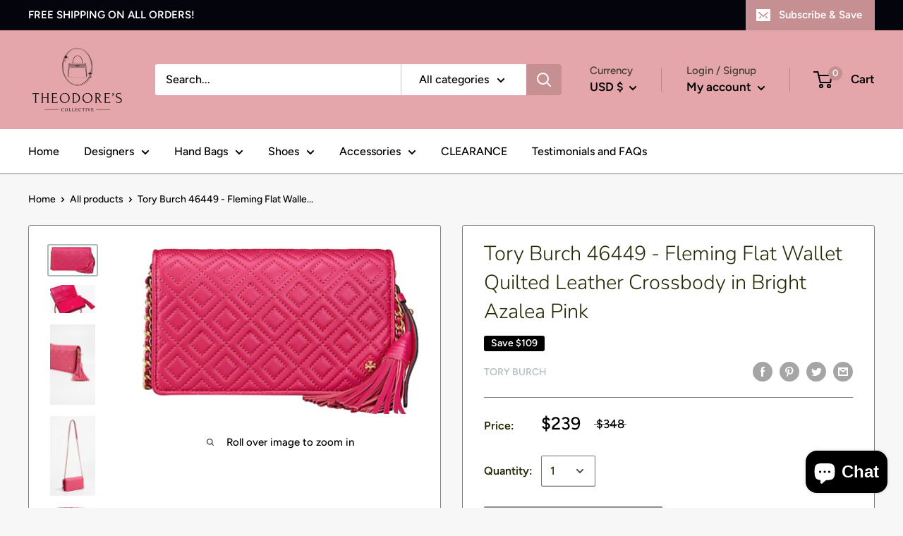

--- FILE ---
content_type: text/javascript
request_url: https://theodorescollective.com/cdn/shop/t/5/assets/custom.js?v=90373254691674712701631911039
body_size: -717
content:
//# sourceMappingURL=/cdn/shop/t/5/assets/custom.js.map?v=90373254691674712701631911039
